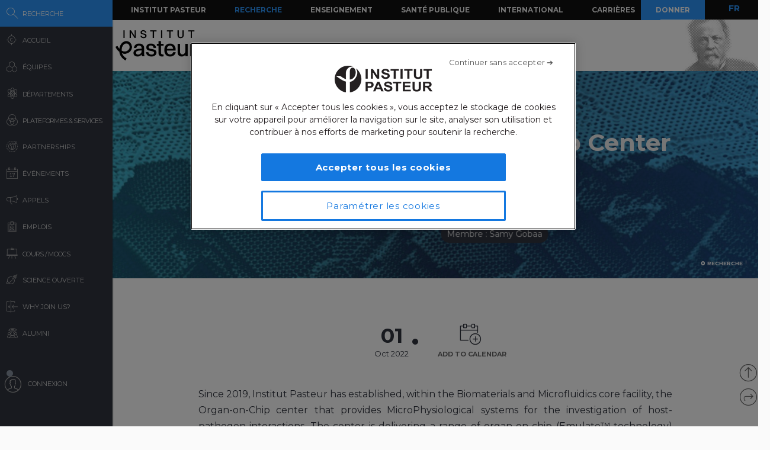

--- FILE ---
content_type: text/html; charset=UTF-8
request_url: https://research.pasteur.fr/ajax-related-content/?id=184663&n=6&pt=job
body_size: 1276
content:
<div id="main" class="site-main">

	<div id="primary" class="content-area no-side">
		<div id="content" class="site-content" role="main">
			

						
						
			
				<div id="related-container">
					
						
															
								<div class="related-wrap clear">
									<h3 class="related-title">
										Vous pourriez aussi être intéressé par									</h3>
	
									<ul>
																			<li>
											<a href="https://research.pasteur.fr/fr/job/development-of-countermeasures-against-botulinum-neurotoxins/" rel="bookmark">
												<div class="thumb round  ">
	
																																																														<div class="thumbnail">
																																									<img width="150" height="150" src="https://research.pasteur.fr/wp-content/uploads/2018/01/research_pasteur-unite-lemichez1-150x150.png" class="attachment-thumbnail size-thumbnail wp-post-image" alt="" decoding="async" loading="lazy" srcset="https://research.pasteur.fr/wp-content/uploads/2018/01/research_pasteur-unite-lemichez1-150x150.png 150w, https://research.pasteur.fr/wp-content/uploads/2018/01/research_pasteur-unite-lemichez1-50x50.png 50w, https://research.pasteur.fr/wp-content/uploads/2018/01/research_pasteur-unite-lemichez1-250x250.png 250w" sizes="auto, (max-width: 150px) 100vw, 150px" />																																																												</div>
																																																																																																					
														
																									</div>
	
												<div class="description">
	
													<div class="s1-title">Position of Postdoctoral Research Scientist &#8211; Development of countermeasures against botulinum neurotoxins</div>
	
	
														
														<div class="s2-title">
																																																																																															Emmanuel Lemichez																																																														</div>
	
																									</div>
											</a>
										</li>
	
																			<li>
											<a href="https://research.pasteur.fr/fr/job/technicien-superieur-de-recherche-biologie-chimie-moleculaire-h-f/" rel="bookmark">
												<div class="thumb round  ">
	
																																																														<div class="thumbnail">
																																									<picture><source srcset="https://research.pasteur.fr/wp-content/uploads/2015/07/research.pasteur.fr_institutpasteur_16543-150x150.jpg.webp 150w, https://research.pasteur.fr/wp-content/uploads/2015/07/research.pasteur.fr_institutpasteur_16543-250x250.jpg.webp 250w, https://research.pasteur.fr/wp-content/uploads/2015/07/research.pasteur.fr_institutpasteur_16543-50x50.jpg.webp 50w" sizes='auto, (max-width: 150px) 100vw, 150px' type="image/webp"><img width="150" height="150" src="https://research.pasteur.fr/wp-content/uploads/2015/07/research.pasteur.fr_institutpasteur_16543-150x150.jpg" class="attachment-thumbnail size-thumbnail wp-post-image" alt="" decoding="async" loading="lazy" srcset="https://research.pasteur.fr/wp-content/uploads/2015/07/research.pasteur.fr_institutpasteur_16543-150x150.jpg 150w, https://research.pasteur.fr/wp-content/uploads/2015/07/research.pasteur.fr_institutpasteur_16543-250x250.jpg 250w, https://research.pasteur.fr/wp-content/uploads/2015/07/research.pasteur.fr_institutpasteur_16543-50x50.jpg 50w" sizes="auto, (max-width: 150px) 100vw, 150px" data-eio="p" /></picture>																																																												</div>
																																																																																																					
														
																									</div>
	
												<div class="description">
	
													<div class="s1-title">Technicien supérieur de recherche Biologie/Chimie moléculaire H/F</div>
	
	
														
														<div class="s2-title">
																																																																																															Muriel Gugger																																																														</div>
	
																									</div>
											</a>
										</li>
	
																			<li>
											<a href="https://research.pasteur.fr/fr/job/postdoctoral-position-statistical-genetic-and-asthma/" rel="bookmark">
												<div class="thumb round  ">
	
																																																														<div class="thumbnail">
																																									<img width="150" height="150" src="https://research.pasteur.fr/wp-content/uploads/2016/09/research.pasteur.fr_statistical-genetics-150x150.jpg" class="attachment-thumbnail size-thumbnail wp-post-image" alt="" decoding="async" loading="lazy" srcset="https://research.pasteur.fr/wp-content/uploads/2016/09/research.pasteur.fr_statistical-genetics-150x150.jpg 150w, https://research.pasteur.fr/wp-content/uploads/2016/09/research.pasteur.fr_statistical-genetics-50x50.jpg 50w, https://research.pasteur.fr/wp-content/uploads/2016/09/research.pasteur.fr_statistical-genetics-250x250.jpg 250w" sizes="auto, (max-width: 150px) 100vw, 150px" />																																																												</div>
																																																																																																					
														
																									</div>
	
												<div class="description">
	
													<div class="s1-title">Postdoctoral position &#8211; Statistical genetic and Asthma</div>
	
	
														
														<div class="s2-title">
																																																																																															Hanna Julienne																																																														</div>
	
																									</div>
											</a>
										</li>
	
																			<li>
											<a href="https://research.pasteur.fr/fr/job/post-doctoral-position-bacterial-toxins-that-are-activated-by-actin/" rel="bookmark">
												<div class="thumb round  ">
	
																																																														<div class="thumbnail">
																																									<img width="150" height="150" src="https://research.pasteur.fr/wp-content/uploads/2022/12/research_pasteur-pawel-czerwinski-f-rcfqp7ze4-unsplash-150x150.jpg" class="attachment-thumbnail size-thumbnail" alt="" decoding="async" loading="lazy" srcset="https://research.pasteur.fr/wp-content/uploads/2022/12/research_pasteur-pawel-czerwinski-f-rcfqp7ze4-unsplash-150x150.jpg 150w, https://research.pasteur.fr/wp-content/uploads/2022/12/research_pasteur-pawel-czerwinski-f-rcfqp7ze4-unsplash-50x50.jpg 50w, https://research.pasteur.fr/wp-content/uploads/2022/12/research_pasteur-pawel-czerwinski-f-rcfqp7ze4-unsplash-250x250.jpg 250w" sizes="auto, (max-width: 150px) 100vw, 150px" />																																																												</div>
																																																																																																					
														
																									</div>
	
												<div class="description">
	
													<div class="s1-title">Post-doctoral position: Bacterial toxins that are activated by actin</div>
	
	
														
														<div class="s2-title">
																																																																																															Undine Mechold																																																														</div>
	
																									</div>
											</a>
										</li>
	
																			<li>
											<a href="https://research.pasteur.fr/fr/job/postdoc-position/" rel="bookmark">
												<div class="thumb round  ">
	
																																																														<div class="thumbnail">
																																									<img width="150" height="150" src="https://research.pasteur.fr/wp-content/uploads/2022/12/research_pasteur-pawel-czerwinski-f-rcfqp7ze4-unsplash-150x150.jpg" class="attachment-thumbnail size-thumbnail" alt="" decoding="async" loading="lazy" srcset="https://research.pasteur.fr/wp-content/uploads/2022/12/research_pasteur-pawel-czerwinski-f-rcfqp7ze4-unsplash-150x150.jpg 150w, https://research.pasteur.fr/wp-content/uploads/2022/12/research_pasteur-pawel-czerwinski-f-rcfqp7ze4-unsplash-50x50.jpg 50w, https://research.pasteur.fr/wp-content/uploads/2022/12/research_pasteur-pawel-czerwinski-f-rcfqp7ze4-unsplash-250x250.jpg 250w" sizes="auto, (max-width: 150px) 100vw, 150px" />																																																												</div>
																																																																																																					
														
																									</div>
	
												<div class="description">
	
													<div class="s1-title">Postdoc Position</div>
	
	
														
														<div class="s2-title">
																																																																																															Thomas Wollert																																																														</div>
	
																									</div>
											</a>
										</li>
	
																			<li>
											<a href="https://research.pasteur.fr/fr/job/post-doctoral-position-on-bacterial-metabolism-and-host-pathogen-interaction/" rel="bookmark">
												<div class="thumb round  ">
	
																																																														<div class="thumbnail">
																																									<picture><source srcset="https://research.pasteur.fr/wp-content/uploads/2015/06/research.pasteur.fr_microbiology-150x150.jpg.webp 150w, https://research.pasteur.fr/wp-content/uploads/2015/06/research.pasteur.fr_microbiology-250x250.jpg.webp 250w, https://research.pasteur.fr/wp-content/uploads/2015/06/research.pasteur.fr_microbiology-50x50.jpg.webp 50w" sizes='auto, (max-width: 150px) 100vw, 150px' type="image/webp"><img width="150" height="150" src="https://research.pasteur.fr/wp-content/uploads/2015/06/research.pasteur.fr_microbiology-150x150.jpg" class="attachment-thumbnail size-thumbnail wp-post-image" alt="" decoding="async" loading="lazy" srcset="https://research.pasteur.fr/wp-content/uploads/2015/06/research.pasteur.fr_microbiology-150x150.jpg 150w, https://research.pasteur.fr/wp-content/uploads/2015/06/research.pasteur.fr_microbiology-250x250.jpg 250w, https://research.pasteur.fr/wp-content/uploads/2015/06/research.pasteur.fr_microbiology-50x50.jpg 50w" sizes="auto, (max-width: 150px) 100vw, 150px" data-eio="p" /></picture>																																																												</div>
																																																																																																					
														
																									</div>
	
												<div class="description">
	
													<div class="s1-title">Post-doctoral position on bacterial metabolism and host-pathogen interaction</div>
	
	
														
														<div class="s2-title">
																																																																																															Arnaud Firon																																																														</div>
	
																									</div>
											</a>
										</li>
	
																		</ul>
								</div>
								
							
				</div>
					</div><!-- #content -->
	</div><!-- #primary -->
</div><!-- #main -->

<!--Cached using Nginx-Helper on 2026-01-18 00:56:17. It took 111 queries executed in 0.246 seconds.-->
<!--Visit http://wordpress.org/extend/plugins/nginx-helper/faq/ for more details-->

--- FILE ---
content_type: text/html; charset=UTF-8
request_url: https://research.pasteur.fr/ajax-related-content/?id=184663&n=6&pt=event
body_size: 1401
content:
<div id="main" class="site-main">

	<div id="primary" class="content-area no-side">
		<div id="content" class="site-content" role="main">
			

						
						
			
				<div id="related-container">
					
						
															
								<div class="related-wrap clear">
									<h3 class="related-title">
										Vous pourriez aussi être intéressé par									</h3>
	
									<ul>
																			<li>
											<a href="https://research.pasteur.fr/fr/event/dpt-microbiologie-soutenance-de-these-sofia-medvedeva-natural-diversity-of-crispr-spacers/" rel="bookmark">
												<div class="thumb round  ">
	
																																																														<div class="thumbnail">
																																									<picture><source srcset="https://research.pasteur.fr/wp-content/uploads/2015/06/research.pasteur.fr_microbiology-150x150.jpg.webp 150w, https://research.pasteur.fr/wp-content/uploads/2015/06/research.pasteur.fr_microbiology-250x250.jpg.webp 250w, https://research.pasteur.fr/wp-content/uploads/2015/06/research.pasteur.fr_microbiology-50x50.jpg.webp 50w" sizes='auto, (max-width: 150px) 100vw, 150px' type="image/webp"><img width="150" height="150" src="https://research.pasteur.fr/wp-content/uploads/2015/06/research.pasteur.fr_microbiology-150x150.jpg" class="attachment-thumbnail size-thumbnail wp-post-image" alt="" decoding="async" loading="lazy" srcset="https://research.pasteur.fr/wp-content/uploads/2015/06/research.pasteur.fr_microbiology-150x150.jpg 150w, https://research.pasteur.fr/wp-content/uploads/2015/06/research.pasteur.fr_microbiology-250x250.jpg 250w, https://research.pasteur.fr/wp-content/uploads/2015/06/research.pasteur.fr_microbiology-50x50.jpg 50w" sizes="auto, (max-width: 150px) 100vw, 150px" data-eio="p" /></picture>																																																												</div>
																																																																																																					
														
																									</div>
	
												<div class="description">
	
													<div class="s1-title">DPT Microbiologie &#8211; soutenance de thèse Sofia MEDVEDEVA : Natural Diversity of CRISPR spacers</div>
	
	
														
														<div class="s2-title">
																																																																																															Sofia Medvedeva																																																														</div>
	
																									</div>
											</a>
										</li>
	
																			<li>
											<a href="https://research.pasteur.fr/fr/event/introduction-to-data-analysis/" rel="bookmark">
												<div class="thumb round  ">
	
																																																														<div class="thumbnail">
																																									<picture><source srcset="https://research.pasteur.fr/wp-content/uploads/2015/06/research.pasteur.fr_complex-system-150x150.jpg.webp 150w, https://research.pasteur.fr/wp-content/uploads/2015/06/research.pasteur.fr_complex-system-250x250.jpg.webp 250w, https://research.pasteur.fr/wp-content/uploads/2015/06/research.pasteur.fr_complex-system-50x50.jpg.webp 50w" sizes='auto, (max-width: 150px) 100vw, 150px' type="image/webp"><img width="150" height="150" src="https://research.pasteur.fr/wp-content/uploads/2015/06/research.pasteur.fr_complex-system-150x150.jpg" class="attachment-thumbnail size-thumbnail wp-post-image" alt="" decoding="async" loading="lazy" srcset="https://research.pasteur.fr/wp-content/uploads/2015/06/research.pasteur.fr_complex-system-150x150.jpg 150w, https://research.pasteur.fr/wp-content/uploads/2015/06/research.pasteur.fr_complex-system-250x250.jpg 250w, https://research.pasteur.fr/wp-content/uploads/2015/06/research.pasteur.fr_complex-system-50x50.jpg 50w" sizes="auto, (max-width: 150px) 100vw, 150px" data-eio="p" /></picture>																																																												</div>
																																																																																																					
														
																									</div>
	
												<div class="description">
	
													<div class="s1-title">Introduction to data analysis</div>
	
	
														
														<div class="s2-title">
																																																																																															Stéphane Descorps Declere																																																														</div>
	
																									</div>
											</a>
										</li>
	
																			<li>
											<a href="https://research.pasteur.fr/fr/event/enrico-m-bucci-phd/" rel="bookmark">
												<div class="thumb round  ">
	
																																																														<div class="thumbnail">
																																									<img width="150" height="150" src="https://research.pasteur.fr/wp-content/uploads/2020/04/research_pasteur-unite-p-arimondo-150x150.jpg" class="attachment-thumbnail size-thumbnail wp-post-image" alt="" decoding="async" loading="lazy" srcset="https://research.pasteur.fr/wp-content/uploads/2020/04/research_pasteur-unite-p-arimondo-150x150.jpg 150w, https://research.pasteur.fr/wp-content/uploads/2020/04/research_pasteur-unite-p-arimondo-300x300.jpg 300w, https://research.pasteur.fr/wp-content/uploads/2020/04/research_pasteur-unite-p-arimondo-50x50.jpg 50w, https://research.pasteur.fr/wp-content/uploads/2020/04/research_pasteur-unite-p-arimondo-250x250.jpg 250w, https://research.pasteur.fr/wp-content/uploads/2020/04/research_pasteur-unite-p-arimondo.jpg 543w" sizes="auto, (max-width: 150px) 100vw, 150px" />																																																												</div>
																																																																																																					
														
																									</div>
	
												<div class="description">
	
													<div class="s1-title">Scientific fraud as an industry &#8211; Enrico M. Bucci Phd</div>
	
	
														
														<div class="s2-title">
																																																																																															Paola Arimondo																																																														</div>
	
																									</div>
											</a>
										</li>
	
																			<li>
											<a href="https://research.pasteur.fr/fr/event/transnational-access-tna-workshop-guidelines-and-procedures/" rel="bookmark">
												<div class="thumb round  ">
	
																																																														<div class="thumbnail">
																																									<img width="150" height="150" src="https://research.pasteur.fr/wp-content/uploads/2022/12/research_pasteur-pawel-czerwinski-6lqdfgob1iw-unsplash-150x150.jpg" class="attachment-thumbnail size-thumbnail" alt="" decoding="async" loading="lazy" srcset="https://research.pasteur.fr/wp-content/uploads/2022/12/research_pasteur-pawel-czerwinski-6lqdfgob1iw-unsplash-150x150.jpg 150w, https://research.pasteur.fr/wp-content/uploads/2022/12/research_pasteur-pawel-czerwinski-6lqdfgob1iw-unsplash-50x50.jpg 50w, https://research.pasteur.fr/wp-content/uploads/2022/12/research_pasteur-pawel-czerwinski-6lqdfgob1iw-unsplash-250x250.jpg 250w" sizes="auto, (max-width: 150px) 100vw, 150px" />																																																												</div>
																																																																																																					
														
																									</div>
	
												<div class="description">
	
													<div class="s1-title">Transnational Access (TNA) workshop: guidelines and procedures</div>
	
	
														
														<div class="s2-title">
																																																																																															Liliana Avila Ospina																																																														</div>
	
																									</div>
											</a>
										</li>
	
																			<li>
											<a href="https://research.pasteur.fr/fr/event/meeting-the-ev-community-pasteur-oct-10-2024/" rel="bookmark">
												<div class="thumb round  ">
	
																																																														<div class="thumbnail">
																																									<picture><source srcset="https://research.pasteur.fr/wp-content/uploads/2015/09/research.pasteur.fr_mazel-150x150.jpg.webp 150w, https://research.pasteur.fr/wp-content/uploads/2015/09/research.pasteur.fr_mazel-250x250.jpg.webp 250w, https://research.pasteur.fr/wp-content/uploads/2015/09/research.pasteur.fr_mazel-50x50.jpg.webp 50w" sizes='auto, (max-width: 150px) 100vw, 150px' type="image/webp"><img width="150" height="150" src="https://research.pasteur.fr/wp-content/uploads/2015/09/research.pasteur.fr_mazel-150x150.jpg" class="attachment-thumbnail size-thumbnail wp-post-image" alt="" decoding="async" loading="lazy" srcset="https://research.pasteur.fr/wp-content/uploads/2015/09/research.pasteur.fr_mazel-150x150.jpg 150w, https://research.pasteur.fr/wp-content/uploads/2015/09/research.pasteur.fr_mazel-250x250.jpg 250w, https://research.pasteur.fr/wp-content/uploads/2015/09/research.pasteur.fr_mazel-50x50.jpg 50w" sizes="auto, (max-width: 150px) 100vw, 150px" data-eio="p" /></picture>																																																												</div>
																																																																																																					
														
																									</div>
	
												<div class="description">
	
													<div class="s1-title">Meeting the EV community @Pasteur &#8211; Oct 10, 2024</div>
	
	
														
														<div class="s2-title">
																																																																																															Julia Bos																																																														</div>
	
																									</div>
											</a>
										</li>
	
																			<li>
											<a href="https://research.pasteur.fr/fr/event/soutenance-de-these-dynamic-study-of-pentameric-channel-receptors-through-light-based-approaches/" rel="bookmark">
												<div class="thumb round  ">
	
																																																														<div class="thumbnail">
																																									<img width="150" height="150" src="https://research.pasteur.fr/wp-content/uploads/2014/09/research_pasteur-channel-receptors-bandeau-unite-pj-corringer-150x150.jpg" class="attachment-thumbnail size-thumbnail wp-post-image" alt="" decoding="async" loading="lazy" srcset="https://research.pasteur.fr/wp-content/uploads/2014/09/research_pasteur-channel-receptors-bandeau-unite-pj-corringer-150x150.jpg 150w, https://research.pasteur.fr/wp-content/uploads/2014/09/research_pasteur-channel-receptors-bandeau-unite-pj-corringer-50x50.jpg 50w, https://research.pasteur.fr/wp-content/uploads/2014/09/research_pasteur-channel-receptors-bandeau-unite-pj-corringer-250x250.jpg 250w" sizes="auto, (max-width: 150px) 100vw, 150px" />																																																												</div>
																																																																																																					
														
																									</div>
	
												<div class="description">
	
													<div class="s1-title">PhD Defense thesis &#8211; Dynamic study of pentameric channel receptors through light-based approaches</div>
	
	
														
														<div class="s2-title">
																																																																																															Maria Vangelatou																																																														</div>
	
																									</div>
											</a>
										</li>
	
																		</ul>
								</div>
								
							
				</div>
					</div><!-- #content -->
	</div><!-- #primary -->
</div><!-- #main -->

<!--Cached using Nginx-Helper on 2026-01-18 00:56:17. It took 112 queries executed in 0.237 seconds.-->
<!--Visit http://wordpress.org/extend/plugins/nginx-helper/faq/ for more details-->

--- FILE ---
content_type: text/html; charset=UTF-8
request_url: https://research.pasteur.fr/ajax-related-content/?id=184663&n=6&pt=news
body_size: 1489
content:
<div id="main" class="site-main">

	<div id="primary" class="content-area no-side">
		<div id="content" class="site-content" role="main">
			

						
						
			
				<div id="related-container">
					
						
															
								<div class="related-wrap clear">
									<h3 class="related-title">
										Vous pourriez aussi être intéressé par									</h3>
	
									<ul>
																			<li>
											<a href="https://research.pasteur.fr/fr/news/louis-is-awarded-a-cnrs-bronze-medal/" rel="bookmark">
												<div class="thumb round  ">
	
																																																														<div class="thumbnail">
																																									<img width="150" height="150" src="https://research.pasteur.fr/wp-content/uploads/2015/05/research.pasteur.fr_insect-virus-interactions-150x150.gif" class="attachment-thumbnail size-thumbnail wp-post-image" alt="" decoding="async" loading="lazy" srcset="https://research.pasteur.fr/wp-content/uploads/2015/05/research.pasteur.fr_insect-virus-interactions-150x150.gif 150w, https://research.pasteur.fr/wp-content/uploads/2015/05/research.pasteur.fr_insect-virus-interactions-250x250.gif 250w, https://research.pasteur.fr/wp-content/uploads/2015/05/research.pasteur.fr_insect-virus-interactions-50x50.gif 50w" sizes="auto, (max-width: 150px) 100vw, 150px" />																																																												</div>
																																																																																																					
														
																									</div>
	
												<div class="description">
	
													<div class="s1-title">Louis is awarded a CNRS Bronze Medal!</div>
	
	
														
														<div class="s2-title">
																																																																																															Louis Lambrechts																																																														</div>
	
																									</div>
											</a>
										</li>
	
																			<li>
											<a href="https://research.pasteur.fr/fr/news/vector-borne-diseases-2023-omi-pasteur-course/" rel="bookmark">
												<div class="thumb round  ">
	
																																																														<div class="thumbnail">
																																									<picture><source srcset="https://research.pasteur.fr/wp-content/uploads/2015/05/research.pasteur.fr_arboviruses-and-insect-vectors-150x150.jpg.webp 150w, https://research.pasteur.fr/wp-content/uploads/2015/05/research.pasteur.fr_arboviruses-and-insect-vectors-250x250.jpg.webp 250w, https://research.pasteur.fr/wp-content/uploads/2015/05/research.pasteur.fr_arboviruses-and-insect-vectors-50x50.jpg.webp 50w" sizes='auto, (max-width: 150px) 100vw, 150px' type="image/webp"><img width="150" height="150" src="https://research.pasteur.fr/wp-content/uploads/2015/05/research.pasteur.fr_arboviruses-and-insect-vectors-150x150.jpg" class="attachment-thumbnail size-thumbnail wp-post-image" alt="" decoding="async" loading="lazy" srcset="https://research.pasteur.fr/wp-content/uploads/2015/05/research.pasteur.fr_arboviruses-and-insect-vectors-150x150.jpg 150w, https://research.pasteur.fr/wp-content/uploads/2015/05/research.pasteur.fr_arboviruses-and-insect-vectors-250x250.jpg 250w, https://research.pasteur.fr/wp-content/uploads/2015/05/research.pasteur.fr_arboviruses-and-insect-vectors-50x50.jpg 50w" sizes="auto, (max-width: 150px) 100vw, 150px" data-eio="p" /></picture>																																																												</div>
																																																																																																					
														
																									</div>
	
												<div class="description">
	
													<div class="s1-title">Vector Borne Diseases 2023 &#8211; OMI Pasteur course</div>
	
	
														
														<div class="s2-title">
																																																																																															Anna-Bella Failloux																																																														</div>
	
																									</div>
											</a>
										</li>
	
																			<li>
											<a href="https://research.pasteur.fr/fr/news/16e-colloque-des-belles-souris-a-lyon-format-hybride-en-presentiel-et-distanciel/" rel="bookmark">
												<div class="thumb round  ">
	
																																																														<div class="thumbnail">
																																									<picture><source srcset="https://research.pasteur.fr/wp-content/uploads/2015/06/research.pasteur.fr_mouse-stem-cell1-150x150.jpg.webp 150w, https://research.pasteur.fr/wp-content/uploads/2015/06/research.pasteur.fr_mouse-stem-cell1-250x250.jpg.webp 250w, https://research.pasteur.fr/wp-content/uploads/2015/06/research.pasteur.fr_mouse-stem-cell1-50x50.jpg.webp 50w" sizes='auto, (max-width: 150px) 100vw, 150px' type="image/webp"><img width="150" height="150" src="https://research.pasteur.fr/wp-content/uploads/2015/06/research.pasteur.fr_mouse-stem-cell1-150x150.jpg" class="attachment-thumbnail size-thumbnail wp-post-image" alt="" decoding="async" loading="lazy" srcset="https://research.pasteur.fr/wp-content/uploads/2015/06/research.pasteur.fr_mouse-stem-cell1-150x150.jpg 150w, https://research.pasteur.fr/wp-content/uploads/2015/06/research.pasteur.fr_mouse-stem-cell1-250x250.jpg 250w, https://research.pasteur.fr/wp-content/uploads/2015/06/research.pasteur.fr_mouse-stem-cell1-50x50.jpg 50w" sizes="auto, (max-width: 150px) 100vw, 150px" data-eio="p" /></picture>																																																												</div>
																																																																																																					
														
																									</div>
	
												<div class="description">
	
													<div class="s1-title">16e Colloque des Belles Souris à Lyon 7 novembre 2024 &#8211; format hybride en présentiel et distanciel</div>
	
	
														
														<div class="s2-title">
																																																																																															Michel Cohen-Tannoudji																																																														</div>
	
																									</div>
											</a>
										</li>
	
																			<li>
											<a href="https://research.pasteur.fr/fr/news/winners-2017-ems-outstanding-paper-award-in-life-sciences/" rel="bookmark">
												<div class="thumb round  ">
	
																																																														<div class="thumbnail">
																																									<picture><source srcset="https://research.pasteur.fr/wp-content/uploads/2015/02/ultrastruc-150x150.jpg.webp 150w, https://research.pasteur.fr/wp-content/uploads/2015/02/ultrastruc-3-250x250.jpg.webp 250w, https://research.pasteur.fr/wp-content/uploads/2015/02/ultrastruc-4-50x50.jpg.webp 50w, https://research.pasteur.fr/wp-content/uploads/2015/02/ultrastruc-5-32x32.jpg.webp 32w, https://research.pasteur.fr/wp-content/uploads/2015/02/ultrastruc-6-64x64.jpg.webp 64w, https://research.pasteur.fr/wp-content/uploads/2015/02/ultrastruc-7-96x96.jpg.webp 96w, https://research.pasteur.fr/wp-content/uploads/2015/02/ultrastruc-8-128x128.jpg.webp 128w" sizes='auto, (max-width: 150px) 100vw, 150px' type="image/webp"><img width="150" height="150" src="https://research.pasteur.fr/wp-content/uploads/2015/02/ultrastruc-150x150.jpg" class="attachment-thumbnail size-thumbnail wp-post-image" alt="" decoding="async" loading="lazy" srcset="https://research.pasteur.fr/wp-content/uploads/2015/02/ultrastruc-150x150.jpg 150w, https://research.pasteur.fr/wp-content/uploads/2015/02/ultrastruc-3-250x250.jpg 250w, https://research.pasteur.fr/wp-content/uploads/2015/02/ultrastruc-4-50x50.jpg 50w, https://research.pasteur.fr/wp-content/uploads/2015/02/ultrastruc-5-32x32.jpg 32w, https://research.pasteur.fr/wp-content/uploads/2015/02/ultrastruc-6-64x64.jpg 64w, https://research.pasteur.fr/wp-content/uploads/2015/02/ultrastruc-7-96x96.jpg 96w, https://research.pasteur.fr/wp-content/uploads/2015/02/ultrastruc-8-128x128.jpg 128w" sizes="auto, (max-width: 150px) 100vw, 150px" data-eio="p" /></picture>																																																												</div>
																																																																																																					
														
																									</div>
	
												<div class="description">
	
													<div class="s1-title">2017 EMS Outstanding Paper Award in Life Sciences</div>
	
	
														
														<div class="s2-title">
																																																											</div>
	
																									</div>
											</a>
										</li>
	
																			<li>
											<a href="https://research.pasteur.fr/fr/news/covid-19-discovery-of-the-mechanisms-of-short-and-long-term-anosmia/" rel="bookmark">
												<div class="thumb round  ">
	
																																																														<div class="thumbnail">
																																									<picture><source srcset="https://research.pasteur.fr/wp-content/uploads/2015/07/research.pasteur.fr_chen_stemcells_6-2013-150x150.jpg.webp 150w, https://research.pasteur.fr/wp-content/uploads/2015/07/research.pasteur.fr_chen_stemcells_6-2013-250x250.jpg.webp 250w, https://research.pasteur.fr/wp-content/uploads/2015/07/research.pasteur.fr_chen_stemcells_6-2013-50x50.jpg.webp 50w" sizes='auto, (max-width: 150px) 100vw, 150px' type="image/webp"><img width="150" height="150" src="https://research.pasteur.fr/wp-content/uploads/2015/07/research.pasteur.fr_chen_stemcells_6-2013-150x150.jpg" class="attachment-thumbnail size-thumbnail wp-post-image" alt="" decoding="async" loading="lazy" srcset="https://research.pasteur.fr/wp-content/uploads/2015/07/research.pasteur.fr_chen_stemcells_6-2013-150x150.jpg 150w, https://research.pasteur.fr/wp-content/uploads/2015/07/research.pasteur.fr_chen_stemcells_6-2013-250x250.jpg 250w, https://research.pasteur.fr/wp-content/uploads/2015/07/research.pasteur.fr_chen_stemcells_6-2013-50x50.jpg 50w" sizes="auto, (max-width: 150px) 100vw, 150px" data-eio="p" /></picture>																																																												</div>
																																																																																																					
														
																									</div>
	
												<div class="description">
	
													<div class="s1-title">COVID-19: discovery of the mechanisms of short- and long-term anosmia</div>
	
	
														
														<div class="s2-title">
																																																																																															Guilherme Dias de Melo																																																														</div>
	
																									</div>
											</a>
										</li>
	
																			<li>
											<a href="https://research.pasteur.fr/fr/news/26th-november-symposium-parasitology-in-the-21st-century/" rel="bookmark">
												<div class="thumb round  ">
	
																																																														<div class="thumbnail">
																																									<picture><source srcset="https://research.pasteur.fr/wp-content/uploads/2015/05/research.pasteur.fr_trypanosome-cell-biology-4-150x150.jpg.webp 150w, https://research.pasteur.fr/wp-content/uploads/2015/05/research.pasteur.fr_trypanosome-cell-biology-4-250x250.jpg.webp 250w, https://research.pasteur.fr/wp-content/uploads/2015/05/research.pasteur.fr_trypanosome-cell-biology-4-50x50.jpg.webp 50w" sizes='auto, (max-width: 150px) 100vw, 150px' type="image/webp"><img width="150" height="150" src="https://research.pasteur.fr/wp-content/uploads/2015/05/research.pasteur.fr_trypanosome-cell-biology-4-150x150.jpg" class="attachment-thumbnail size-thumbnail wp-post-image" alt="" decoding="async" loading="lazy" srcset="https://research.pasteur.fr/wp-content/uploads/2015/05/research.pasteur.fr_trypanosome-cell-biology-4-150x150.jpg 150w, https://research.pasteur.fr/wp-content/uploads/2015/05/research.pasteur.fr_trypanosome-cell-biology-4-250x250.jpg 250w, https://research.pasteur.fr/wp-content/uploads/2015/05/research.pasteur.fr_trypanosome-cell-biology-4-50x50.jpg 50w" sizes="auto, (max-width: 150px) 100vw, 150px" data-eio="p" /></picture>																																																												</div>
																																																																																																					
														
																									</div>
	
												<div class="description">
	
													<div class="s1-title">Symposium &#8220;Parasitology in the 21st century&#8221;</div>
	
	
														
														<div class="s2-title">
																																																																																															Philippe Bastin																																																														</div>
	
																									</div>
											</a>
										</li>
	
																		</ul>
								</div>
								
							
				</div>
					</div><!-- #content -->
	</div><!-- #primary -->
</div><!-- #main -->

<!--Cached using Nginx-Helper on 2026-01-18 00:56:17. It took 108 queries executed in 0.254 seconds.-->
<!--Visit http://wordpress.org/extend/plugins/nginx-helper/faq/ for more details-->

--- FILE ---
content_type: application/javascript
request_url: https://research.pasteur.fr/wp-content/themes/biologyx2/js/sigma/src/renderers/sigma.renderers.def.js?_=1768694176530
body_size: 171
content:
;(function(global) {
  'use strict';

  if (typeof sigma === 'undefined')
    throw 'sigma is not declared';

  // Initialize packages:
  sigma.utils.pkg('sigma.renderers');

  // Check if WebGL is enabled:
  var canvas,
      webgl = !!global.WebGLRenderingContext;
  if (webgl) {
    canvas = document.createElement('canvas');
    try {
      webgl = !!(
        canvas.getContext('webgl') ||
        canvas.getContext('experimental-webgl')
      );
    } catch (e) {
      webgl = false;
    }
  }

  // Copy the good renderer:
  sigma.renderers.def = webgl ?
    sigma.renderers.webgl :
    sigma.renderers.canvas;
})(this);


--- FILE ---
content_type: application/javascript
request_url: https://research.pasteur.fr/wp-content/themes/biologyx2/js/sigma/src/renderers/canvas/sigma.canvas.edgehovers.curvedArrow.js?_=1768694176541
body_size: 754
content:
;(function() {
  'use strict';

  sigma.utils.pkg('sigma.canvas.edgehovers');

  /**
   * This hover renderer will display the edge with a different color or size.
   *
   * @param  {object}                   edge         The edge object.
   * @param  {object}                   source node  The edge source node.
   * @param  {object}                   target node  The edge target node.
   * @param  {CanvasRenderingContext2D} context      The canvas context.
   * @param  {configurable}             settings     The settings function.
   */
  sigma.canvas.edgehovers.curvedArrow =
    function(edge, source, target, context, settings) {
    var color = edge.color,
        prefix = settings('prefix') || '',
        edgeColor = settings('edgeColor'),
        defaultNodeColor = settings('defaultNodeColor'),
        defaultEdgeColor = settings('defaultEdgeColor'),
        cp = {},
        size = settings('edgeHoverSizeRatio') * (edge[prefix + 'size'] || 1),
        tSize = target[prefix + 'size'],
        sX = source[prefix + 'x'],
        sY = source[prefix + 'y'],
        tX = target[prefix + 'x'],
        tY = target[prefix + 'y'],
        d,
        aSize,
        aX,
        aY,
        vX,
        vY;

    cp = (source.id === target.id) ?
      sigma.utils.getSelfLoopControlPoints(sX, sY, tSize) :
      sigma.utils.getQuadraticControlPoint(sX, sY, tX, tY);

    if (source.id === target.id) {
      d = Math.sqrt(Math.pow(tX - cp.x1, 2) + Math.pow(tY - cp.y1, 2));
      aSize = size * 2.5;
      aX = cp.x1 + (tX - cp.x1) * (d - aSize - tSize) / d;
      aY = cp.y1 + (tY - cp.y1) * (d - aSize - tSize) / d;
      vX = (tX - cp.x1) * aSize / d;
      vY = (tY - cp.y1) * aSize / d;
    }
    else {
      d = Math.sqrt(Math.pow(tX - cp.x, 2) + Math.pow(tY - cp.y, 2));
      aSize = size * 2.5;
      aX = cp.x + (tX - cp.x) * (d - aSize - tSize) / d;
      aY = cp.y + (tY - cp.y) * (d - aSize - tSize) / d;
      vX = (tX - cp.x) * aSize / d;
      vY = (tY - cp.y) * aSize / d;
    }

    if (!color)
      switch (edgeColor) {
        case 'source':
          color = source.color || defaultNodeColor;
          break;
        case 'target':
          color = target.color || defaultNodeColor;
          break;
        default:
          color = defaultEdgeColor;
          break;
      }

    if (settings('edgeHoverColor') === 'edge') {
      color = edge.hover_color || color;
    } else {
      color = edge.hover_color || settings('defaultEdgeHoverColor') || color;
    }

    context.strokeStyle = color;
    context.lineWidth = size;
    context.beginPath();
    context.moveTo(sX, sY);
    if (source.id === target.id) {
      context.bezierCurveTo(cp.x2, cp.y2, cp.x1, cp.y1, aX, aY);
    } else {
      context.quadraticCurveTo(cp.x, cp.y, aX, aY);
    }
    context.stroke();

    context.fillStyle = color;
    context.beginPath();
    context.moveTo(aX + vX, aY + vY);
    context.lineTo(aX + vY * 0.6, aY - vX * 0.6);
    context.lineTo(aX - vY * 0.6, aY + vX * 0.6);
    context.lineTo(aX + vX, aY + vY);
    context.closePath();
    context.fill();
  };
})();
